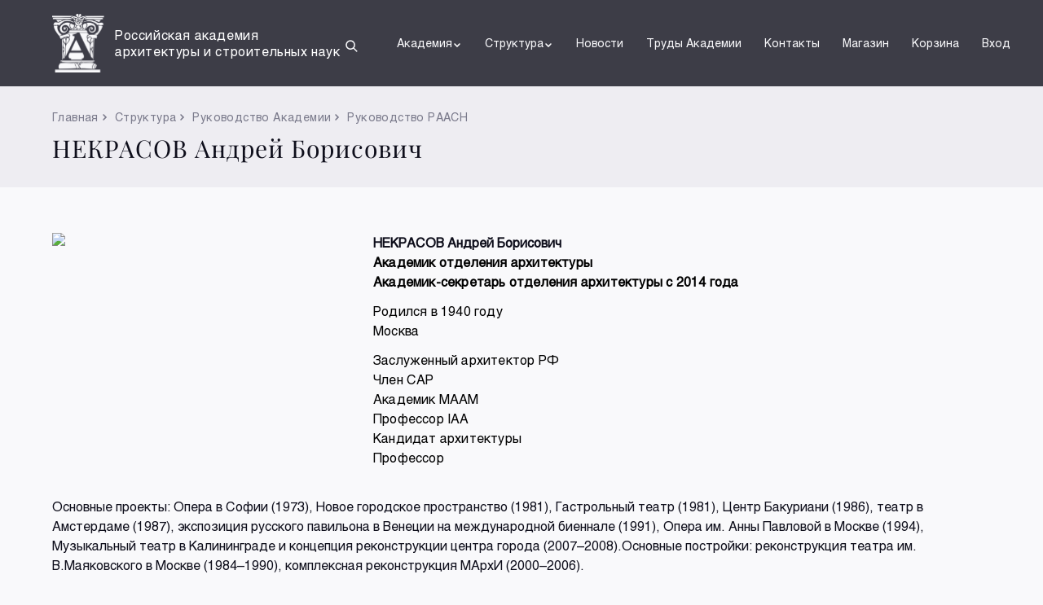

--- FILE ---
content_type: text/html; charset=UTF-8
request_url: https://raasn.ru/structure/leadership/list/person/60
body_size: 4652
content:

<!doctype html>
<html lang="en">
<head>
	<meta charset="UTF-8">
	<meta name="viewport" content="width=device-width, user-scalable=no, initial-scale=1.0, maximum-scale=1.0, minimum-scale=1.0">
	<meta http-equiv="X-UA-Compatible" content="ie=edge">
	
	<title>НЕКРАСОВ Андрей Борисович</title>

	<link rel="apple-touch-icon" sizes="57x57" href="/favicon/apple-icon-57x57.png">
	<link rel="apple-touch-icon" sizes="60x60" href="/favicon/apple-icon-60x60.png">
	<link rel="apple-touch-icon" sizes="72x72" href="/favicon/apple-icon-72x72.png">
	<link rel="apple-touch-icon" sizes="76x76" href="/favicon/apple-icon-76x76.png">
	<link rel="apple-touch-icon" sizes="114x114" href="/favicon/apple-icon-114x114.png">
	<link rel="apple-touch-icon" sizes="120x120" href="/favicon/apple-icon-120x120.png">
	<link rel="apple-touch-icon" sizes="144x144" href="/favicon/apple-icon-144x144.png">
	<link rel="apple-touch-icon" sizes="152x152" href="/favicon/apple-icon-152x152.png">
	<link rel="apple-touch-icon" sizes="180x180" href="/favicon/apple-icon-180x180.png">
	<link rel="icon" type="image/png" sizes="192x192" href="/favicon/android-icon-192x192.png">
	<link rel="icon" type="image/png" sizes="32x32" href="/favicon/favicon-32x32.png">
	<link rel="icon" type="image/png" sizes="96x96" href="/favicon/favicon-96x96.png">
	<link rel="icon" type="image/png" sizes="16x16" href="/favicon/favicon-16x16.png">
	<meta name="msapplication-TileColor" content="#ffffff">
	<meta name="msapplication-TileImage" content="/ms-icon-144x144.png">
	<meta name="theme-color" content="#ffffff">

	<link rel="stylesheet" href="/assets/css/bootstrap.min.css">
	<link rel="stylesheet" href="/assets/css/slick.css">
	<link rel="stylesheet" href="/css/style.css"/>
	
	
</head>
<body>
	

<header class="header active-other-pages" id="header">
	<style>
.header .logo {
    align-items: center;
}
.header .logo .logo-name .name_sub {
    display: none;
    font-size: 16px;
    line-height: 20px;
    white-space: nowrap;
    letter-spacing: 0.6px;
    color: rgba(249, 249, 251, 0.64);
}
	@media only screen and (min-width:1200px) {

.header .logo .logo-name .name_sub {
				display: block;
				color: #ffffff;
}

		.header .logo IMG {width:65px;}
		.header .logo .logo-name {width:280px;}
		.header .logo .logo-name .short-name {font-size:24px; line-height:32px;}
		.header .logo .logo-name .name {font-size:16px; line-height:20px;color: #ffffff}
	}
	</style>
	<a href="/" class="logo">
		<img src="/assets/img/logo.svg" alt="logo">
		<div class="logo-name">
			<div class="name">Российская академия архитектуры и строительных наук</div>

		</div>
	</a>
	<div class="middle-menu">

		<div id="search_block" style="display:none;">
			<form action="/search/" method="get">
				<input id="search_field" name="q" type="text" style="
					background:inherit;color:#fff;
					padding:0 5px;margin:0 5px;
					border:1px solid #aaa;border-radius:5px;">
			</form>
		</div>
		<button id="search_button" class="search">
			<img src="/assets/img/search.svg" alt="search">
		</button>
		
		<div class="auth d-flex d-lg-none">
			<a href="/shop/basket/">
				<img src="/assets/img/basket.svg" alt="basket">
			</a>
			<a href="/shop/user/">
				<img src="/assets/img/auth.svg" alt="auth">
			</a>
		</div>
		<button id="btnMenu" class="btn-menu d-lg-none">
			<span></span>
			<span></span>
			<span></span>
		</button>
		<nav id="nav"><ul class="lists"><li class="structure"><a href="/academy/"class="collapseBtn">Академия<img src="/assets/img/arrow.svg" class="arrow d-none d-lg-inline-block" alt="arrow"><img src="/assets/img/arrow-black.svg" class="d-lg-none d-inline-block" alt="arrow"></a><ul class="collapseLinks"><li style="font-size:70%;">&nbsp;</li><li><a href="javascript:void(0);"class="collapseBtn collapseBtn2"><div class="collapseBreadcrumb"><img src="/assets/img/smallGrayArrow.svg" class="d-lg-none d-inline-block" alt="arrow">Академия</div><div class="d-flex w-100 justify-content-between">Государственное задание<img src="/assets/img/smallGrayArrow.svg" class="d-lg-none d-inline-block arrowMobile" alt="arrow"></div></a><ul class="collapseLinks"><li style="font-size:70%;">&nbsp;</li><li><a href="/academy/government_contract/list/">Государственные задания<img src="/assets/img/smallGrayArrow.svg" class="d-lg-none d-inline-block" alt="arrow"></a></li><li><a href="/academy/government_contract/progress_report/">Отчеты о выполнении государственных заданий<img src="/assets/img/smallGrayArrow.svg" class="d-lg-none d-inline-block" alt="arrow"></a></li><li><a href="/academy/government_contract/activity_report/">Отчет о результатах деятельности Академии<img src="/assets/img/smallGrayArrow.svg" class="d-lg-none d-inline-block" alt="arrow"></a></li><li style="font-size:70%;">&nbsp;</li></ul></li><li><a href="javascript:void(0);"class="collapseBtn collapseBtn2"><div class="collapseBreadcrumb"><img src="/assets/img/smallGrayArrow.svg" class="d-lg-none d-inline-block" alt="arrow">Академия</div><div class="d-flex w-100 justify-content-between">Научные исследования и проектные разработки<img src="/assets/img/smallGrayArrow.svg" class="d-lg-none d-inline-block arrowMobile" alt="arrow"></div></a><ul class="collapseLinks"><li style="font-size:70%;">&nbsp;</li><li><a href="/academy/research/directions_of_fundamental/">Приоритетные направления развития фундаментальных научных исследований<img src="/assets/img/smallGrayArrow.svg" class="d-lg-none d-inline-block" alt="arrow"></a></li><li><a href="/academy/research/directions_of_use/">Приоритетные направления развития прикладных наук и поисковых исследований<img src="/assets/img/smallGrayArrow.svg" class="d-lg-none d-inline-block" alt="arrow"></a></li><li><a href="/academy/research/strategy_for_development/">Стратегия научно-технологического развития Российской Федерации<img src="/assets/img/smallGrayArrow.svg" class="d-lg-none d-inline-block" alt="arrow"></a></li><li><a href="/academy/research/national_projects/">Национальные проекты<img src="/assets/img/smallGrayArrow.svg" class="d-lg-none d-inline-block" alt="arrow"></a></li><li><a href="/academy/research/government_programs/">Государственные программы Российской Федерации<img src="/assets/img/smallGrayArrow.svg" class="d-lg-none d-inline-block" alt="arrow"></a></li><li><a href="/academy/research/programs_of_fundamental/">Программы фундаментальных научных исследований<img src="/assets/img/smallGrayArrow.svg" class="d-lg-none d-inline-block" alt="arrow"></a></li><li><a href="/academy/research/other_materials/">Прочие аналитические и иные материалы<img src="/assets/img/smallGrayArrow.svg" class="d-lg-none d-inline-block" alt="arrow"></a></li><li><a href="/academy/research/methodical_materials/">Методические материалы<img src="/assets/img/smallGrayArrow.svg" class="d-lg-none d-inline-block" alt="arrow"></a></li><li><a href="/academy/research/efficiency/">Эффективность деятельности научных организаций<img src="/assets/img/smallGrayArrow.svg" class="d-lg-none d-inline-block" alt="arrow"></a></li><li><a href="/academy/research/innovation/">Инновации<img src="/assets/img/smallGrayArrow.svg" class="d-lg-none d-inline-block" alt="arrow"></a></li><li><a href="/academy/research/plans_of_fundamental/">Планы ФНИ РААСН и Минстроя России<img src="/assets/img/smallGrayArrow.svg" class="d-lg-none d-inline-block" alt="arrow"></a></li><li style="font-size:70%;">&nbsp;</li></ul></li><li><a href="javascript:void(0);"class="collapseBtn collapseBtn2"><div class="collapseBreadcrumb"><img src="/assets/img/smallGrayArrow.svg" class="d-lg-none d-inline-block" alt="arrow">Академия</div><div class="d-flex w-100 justify-content-between">Издания РААСН<img src="/assets/img/smallGrayArrow.svg" class="d-lg-none d-inline-block arrowMobile" alt="arrow"></div></a><ul class="collapseLinks"><li style="font-size:70%;">&nbsp;</li><li><a href="/academy/publication/magazine_academia/">Журнал «ACADEMIA. Архитектура и строительство»<img src="/assets/img/smallGrayArrow.svg" class="d-lg-none d-inline-block" alt="arrow"></a></li><li><a href="/academy/publication/magazine_ijccse/">Журнал «International Journal for Computational Civil and Structural Engineering (Международный журнал по расчету гражданских и строительных конструкций)» (IJCCSE)<img src="/assets/img/smallGrayArrow.svg" class="d-lg-none d-inline-block" alt="arrow"></a></li><li style="font-size:70%;">&nbsp;</li></ul></li><li style="font-size:70%;">&nbsp;</li></ul></li><li class="structure"><a href="javascript:void(0);"class="collapseBtn">Структура<img src="/assets/img/arrow.svg" class="arrow d-none d-lg-inline-block" alt="arrow"><img src="/assets/img/arrow-black.svg" class="d-lg-none d-inline-block" alt="arrow"></a><ul class="collapseLinks"><li style="font-size:70%;">&nbsp;</li><li><a href="javascript:void(0);"class="collapseBtn collapseBtn2"><div class="collapseBreadcrumb"><img src="/assets/img/smallGrayArrow.svg" class="d-lg-none d-inline-block" alt="arrow">Структура</div><div class="d-flex w-100 justify-content-between">Документы<img src="/assets/img/smallGrayArrow.svg" class="d-lg-none d-inline-block arrowMobile" alt="arrow"></div></a><ul class="collapseLinks"><li style="font-size:70%;">&nbsp;</li><li><a href="/structure/documents/title/">Правоустанавливающие документы<img src="/assets/img/smallGrayArrow.svg" class="d-lg-none d-inline-block" alt="arrow"></a></li><li><a href="#">Постановления<img src="/assets/img/smallGrayArrow.svg" class="d-lg-none d-inline-block" alt="arrow"></a></li><li><a href="#">Правила приема<img src="/assets/img/smallGrayArrow.svg" class="d-lg-none d-inline-block" alt="arrow"></a></li><li style="font-size:70%;">&nbsp;</li></ul></li><li><a href="javascript:void(0);"class="collapseBtn collapseBtn2"><div class="collapseBreadcrumb"><img src="/assets/img/smallGrayArrow.svg" class="d-lg-none d-inline-block" alt="arrow">Структура</div><div class="d-flex w-100 justify-content-between">Руководство Академии<img src="/assets/img/smallGrayArrow.svg" class="d-lg-none d-inline-block arrowMobile" alt="arrow"></div></a><ul class="collapseLinks"><li style="font-size:70%;">&nbsp;</li><li><a href="/structure/leadership/president/">Президент<img src="/assets/img/smallGrayArrow.svg" class="d-lg-none d-inline-block" alt="arrow"></a></li><li><a href="/structure/leadership/list/">Руководство РААСН<img src="/assets/img/smallGrayArrow.svg" class="d-lg-none d-inline-block" alt="arrow"></a></li><li><a href="/structure/leadership/presidium/">Президиум<img src="/assets/img/smallGrayArrow.svg" class="d-lg-none d-inline-block" alt="arrow"></a></li><li><a href="/structure/leadership/meetings/">Заседания Президиума РААСН<img src="/assets/img/smallGrayArrow.svg" class="d-lg-none d-inline-block" alt="arrow"></a></li><li><a href="/structure/leadership/protocols/">Протоколы Заседаний Президиума РААСН<img src="/assets/img/smallGrayArrow.svg" class="d-lg-none d-inline-block" alt="arrow"></a></li><li><a href="/structure/leadership/decrees/">Постановления Президиума РААСН<img src="/assets/img/smallGrayArrow.svg" class="d-lg-none d-inline-block" alt="arrow"></a></li><li><a href="/structure/leadership/orders/">Распоряжения РААСН<img src="/assets/img/smallGrayArrow.svg" class="d-lg-none d-inline-block" alt="arrow"></a></li><li><a href="/structure/leadership/territorial_branches/">Территориальные Отделения<img src="/assets/img/smallGrayArrow.svg" class="d-lg-none d-inline-block" alt="arrow"></a></li><li><a href="/structure/leadership/councils/">Научные и ученые советы и комиссии<img src="/assets/img/smallGrayArrow.svg" class="d-lg-none d-inline-block" alt="arrow"></a></li><li style="font-size:70%;">&nbsp;</li></ul></li><li><a href="javascript:void(0);"class="collapseBtn collapseBtn2"><div class="collapseBreadcrumb"><img src="/assets/img/smallGrayArrow.svg" class="d-lg-none d-inline-block" alt="arrow">Структура</div><div class="d-flex w-100 justify-content-between">Архитектура<img src="/assets/img/smallGrayArrow.svg" class="d-lg-none d-inline-block arrowMobile" alt="arrow"></div></a><ul class="collapseLinks"><li style="font-size:70%;">&nbsp;</li><li><a href="/structure/architecture/academicians/">Академики<img src="/assets/img/smallGrayArrow.svg" class="d-lg-none d-inline-block" alt="arrow"></a></li><li><a href="/structure/architecture/correspondents/">Члены-корреспонденты<img src="/assets/img/smallGrayArrow.svg" class="d-lg-none d-inline-block" alt="arrow"></a></li><li><a href="/structure/architecture/honorary/">Почетные члены<img src="/assets/img/smallGrayArrow.svg" class="d-lg-none d-inline-block" alt="arrow"></a></li><li><a href="/structure/architecture/advisers/">Советники<img src="/assets/img/smallGrayArrow.svg" class="d-lg-none d-inline-block" alt="arrow"></a></li><li><a href="/structure/architecture/foreign/">Иностранные члены<img src="/assets/img/smallGrayArrow.svg" class="d-lg-none d-inline-block" alt="arrow"></a></li><li><a href="/structure/architecture/staff/">Персональный состав с 1992 года<img src="/assets/img/smallGrayArrow.svg" class="d-lg-none d-inline-block" alt="arrow"></a></li><li><a href="/structure/architecture/history/">История<img src="/assets/img/smallGrayArrow.svg" class="d-lg-none d-inline-block" alt="arrow"></a></li><li><a href="/structure/architecture/result/">Труды РААСН<img src="/assets/img/smallGrayArrow.svg" class="d-lg-none d-inline-block" alt="arrow"></a></li><li style="font-size:70%;">&nbsp;</li></ul></li><li><a href="javascript:void(0);"class="collapseBtn collapseBtn2"><div class="collapseBreadcrumb"><img src="/assets/img/smallGrayArrow.svg" class="d-lg-none d-inline-block" alt="arrow">Структура</div><div class="d-flex w-100 justify-content-between">Градостроительство<img src="/assets/img/smallGrayArrow.svg" class="d-lg-none d-inline-block arrowMobile" alt="arrow"></div></a><ul class="collapseLinks"><li style="font-size:70%;">&nbsp;</li><li><a href="/structure/town_planning/academicians/">Академики<img src="/assets/img/smallGrayArrow.svg" class="d-lg-none d-inline-block" alt="arrow"></a></li><li><a href="/structure/town_planning/correspondents/">Члены-корреспонденты<img src="/assets/img/smallGrayArrow.svg" class="d-lg-none d-inline-block" alt="arrow"></a></li><li><a href="/structure/town_planning/honorary/">Почетные члены<img src="/assets/img/smallGrayArrow.svg" class="d-lg-none d-inline-block" alt="arrow"></a></li><li><a href="/structure/town_planning/advisers/">Советники<img src="/assets/img/smallGrayArrow.svg" class="d-lg-none d-inline-block" alt="arrow"></a></li><li><a href="/structure/town_planning/foreign/">Иностранные члены<img src="/assets/img/smallGrayArrow.svg" class="d-lg-none d-inline-block" alt="arrow"></a></li><li><a href="/structure/town_planning/staff/">Персональный состав с 1992 года<img src="/assets/img/smallGrayArrow.svg" class="d-lg-none d-inline-block" alt="arrow"></a></li><li><a href="/structure/town_planning/history/">История<img src="/assets/img/smallGrayArrow.svg" class="d-lg-none d-inline-block" alt="arrow"></a></li><li><a href="/structure/town_planning/result/">Труды РААСН<img src="/assets/img/smallGrayArrow.svg" class="d-lg-none d-inline-block" alt="arrow"></a></li><li style="font-size:70%;">&nbsp;</li></ul></li><li><a href="javascript:void(0);"class="collapseBtn collapseBtn2"><div class="collapseBreadcrumb"><img src="/assets/img/smallGrayArrow.svg" class="d-lg-none d-inline-block" alt="arrow">Структура</div><div class="d-flex w-100 justify-content-between">Строительство<img src="/assets/img/smallGrayArrow.svg" class="d-lg-none d-inline-block arrowMobile" alt="arrow"></div></a><ul class="collapseLinks"><li style="font-size:70%;">&nbsp;</li><li><a href="/structure/development/academicians/">Академики<img src="/assets/img/smallGrayArrow.svg" class="d-lg-none d-inline-block" alt="arrow"></a></li><li><a href="/structure/development/correspondents/">Члены-корреспонденты<img src="/assets/img/smallGrayArrow.svg" class="d-lg-none d-inline-block" alt="arrow"></a></li><li><a href="/structure/development/honorary/">Почетные члены<img src="/assets/img/smallGrayArrow.svg" class="d-lg-none d-inline-block" alt="arrow"></a></li><li><a href="/structure/development/advisers/">Советники<img src="/assets/img/smallGrayArrow.svg" class="d-lg-none d-inline-block" alt="arrow"></a></li><li><a href="/structure/development/foreign/">Иностранные члены<img src="/assets/img/smallGrayArrow.svg" class="d-lg-none d-inline-block" alt="arrow"></a></li><li><a href="/structure/development/staff/">Персональный состав с 1992 года<img src="/assets/img/smallGrayArrow.svg" class="d-lg-none d-inline-block" alt="arrow"></a></li><li><a href="/structure/development/history/">История<img src="/assets/img/smallGrayArrow.svg" class="d-lg-none d-inline-block" alt="arrow"></a></li><li><a href="/structure/development/result/">Труды РААСН<img src="/assets/img/smallGrayArrow.svg" class="d-lg-none d-inline-block" alt="arrow"></a></li><li style="font-size:70%;">&nbsp;</li></ul></li><li style="font-size:70%;">&nbsp;</li></ul></li><li class="structure"><a href="/news/">Новости<img src="/assets/img/arrow-black.svg" class="d-lg-none d-inline-block" alt="arrow"></a></li><li class="structure"><a href="/trudy-akademii/">Труды Академии<img src="/assets/img/arrow-black.svg" class="d-lg-none d-inline-block" alt="arrow"></a></li><li class="structure"><a href="/contacts/">Контакты<img src="/assets/img/arrow-black.svg" class="d-lg-none d-inline-block" alt="arrow"></a></li>		<li class="structure">
				<a href="/shop/">Магазин</a>
		</li>
		<li class="structure">
				<a href="/shop/basket/">Корзина</a>
		</li>
		<li class="structure">
				<a href="/shop/user/">Вход</a>
		</li>
</ul></nav>	
	</div>
</header>

<div class="page-head-title">
	<div class="title-breadcrumb">
<a href="/">Главная</a><img src="/assets/img/smallGrayArrow.svg" alt="arrow"><span>Структура</span><img src="/assets/img/smallGrayArrow.svg" alt="arrow"><span>Руководство Академии</span><img src="/assets/img/smallGrayArrow.svg" alt="arrow"><a href="/structure/leadership/list/">Руководство РААСН</a>	</div>
	НЕКРАСОВ Андрей Борисович</div>

	<section class="biography">
		<div class="bio-wrapper">
			<div class="bio-column">
				<img src="/upload/iblock/b7e/s6gfvs1j7nj3pux3yo8wdmpkb2w2qy85/НЕКРАСОВ_Портрет.jpg" class="avatar" style="max-width:362px;">
			</div>
			<div class="bio-info">
				<b>НЕКРАСОВ Андрей Борисович</b>
				<div><p style="color: windowtext;">
 <span style="font-weight: bold;">Академик отделения архитектуры<br>
	 Академик-секретарь отделения архитектуры с 2014 года</span>
</p>
<p style="color: windowtext;">
	 Родился в 1940 году<br>
	 Москва
</p>
<p style="color: windowtext;">
	 Заслуженный архитектор РФ<br>
	 Член САР<br>
	 Академик МААМ<br>
	 Профессор IAA<br>
	 Кандидат архитектуры<br>
	 Профессор&nbsp;
</p>
 <br></div>
			</div>
		</div>
		<div class="bio-wrapper">
			<div>Основные проекты: Опера в Софии (1973), Новое городское пространство (1981), Гастрольный театр (1981), Центр Бакуриани (1986), театр в Амстердаме (1987), экспозиция русского павильона в Венеции на международной биеннале (1991), Опера им. Анны Павловой в Москве (1994), Музыкальный театр в Калининграде и концепция реконструкции центра города (2007–2008).Основные постройки: реконструкция театра им. В.Маяковского в Москве (1984–1990), комплексная реконструкция МАрхИ (2000–2006).<br>
 <br>
 Участие в международных конкурсах: «Провинциальный театр» (1981, Гран-при), Центр Бакуриани (1986, премия SKIA), «Амбициозный театр» (2003, 1-я и 2-я премии), «Театр в Праге» (2011, 2-я премия), «Кампус МИСИС» (2011, 2-я премия).<br>
 <br>
 Участие в отечественных конкурсах: «Музыкальный театр в Калининграде» (2007, 1-я премия), «Дом XXI века» (2009, Гран-при и 3 премии Фонда РЖС).<br>
 <br>
 Награды:<br>
Премия МОСА «Золотое сечение» за проект и реализацию мансарды МАрхИ, Премия г. Москвы за комплексное решение проблемы реконструкции главного корпуса МАрхИ, медаль Российской академии художеств, Золотой диплом фестиваля «Зодчество-2002», Серебряная медаль международного триеннале в Софии (2003), специальный приз бельгийского города Валлон.&nbsp;</div>
		</div>
	</section>
	<section class="biography">
		<div class="bio-wrapper">
			<div><img src="/upload/iblock/1c4/g7oyxeze21b9ubvyfdw1vuljjw092crn/НЕКРАСОВ_Изображения.jpg" style="width:100%;"></div>
		</div>
	</section>			
	

<footer class="footer">
    <div class="copyright">
        &copy; Российская академия архитектуры и строительных наук, 1992-2026        При использовании текстовых и графических материалов ссылка на сайт обязательна
    </div>
    <div class="menu_list">
        <a href="/structure/protivodejstvie-korrupcii/">Противодействие коррупции</a>
    </div>
    <div class="social-media">
        <a href="#" target="_blank">
            <img src="/assets/img/socials/user.svg" alt="user">
        </a>
        <a href="#" target="_blank">
            <img src="/assets/img/socials/facebook.svg" alt="facebook">
        </a>
        <a href="#" target="_blank">
            <img src="/assets/img/socials/twitter.svg" alt="twitter">
        </a>
        <a href="#" target="_blank">
            <img src="/assets/img/socials/youtube.svg" alt="youtube">
        </a>
    </div>
</footer>

<script src="/assets/js/jquery-3.6.0.min.js"></script>
<script src="/assets/js/slick.min.js"></script>
<script src="/assets/js/headerMenu.js"></script>


<script>
$(document).ready(function(){
  $('#search_button').click(function()
  {
		var e=$('#search_block'), d=e.css('display');
		d=(d=='none') ? 'block' : 'none'; e.css('display', d);
		if(d=='block') $('#search_field').focus();
  });
});
</script>




</body>
</html>


--- FILE ---
content_type: text/css
request_url: https://raasn.ru/css/style.css
body_size: 8270
content:
@font-face {
  font-family: 'Playfair Display';
  src: url("../fonts/PlayfairDisplay/PlayfairDisplay-Medium.eot");
  src: url("../fonts/PlayfairDisplay/PlayfairDisplay-Medium.eot?#iefix") format("embedded-opentype"), url("../fonts/PlayfairDisplay/PlayfairDisplay-Medium.woff2") format("woff2"), url("../fonts/PlayfairDisplay/PlayfairDisplay-Medium.woff") format("woff"), url("../fonts/PlayfairDisplay/PlayfairDisplay-Medium.ttf") format("truetype");
  font-weight: 500;
  font-style: normal;
  font-display: swap; }

@font-face {
  font-family: 'Playfair Display';
  src: url("../fonts/PlayfairDisplay/PlayfairDisplay-Regular.eot");
  src: url("../fonts/PlayfairDisplay/PlayfairDisplay-Regular.eot?#iefix") format("embedded-opentype"), url("../fonts/PlayfairDisplay/PlayfairDisplay-Regular.woff2") format("woff2"), url("../fonts/PlayfairDisplay/PlayfairDisplay-Regular.woff") format("woff"), url("../fonts/PlayfairDisplay/PlayfairDisplay-Regular.ttf") format("truetype");
  font-weight: normal;
  font-style: normal;
  font-display: swap; }

@font-face {
  font-family: 'Helvetica';
  src: url("../fonts/Helvetica/Helvetica-Regular.eot");
  src: url("../fonts/Helvetica/Helvetica-Regular.eot?#iefix") format("embedded-opentype"), url("../fonts/Helvetica/Helvetica-Regular.woff2") format("woff2"), url("../fonts/Helvetica/Helvetica-Regular.woff") format("woff"), url("../fonts/Helvetica/Helvetica-Regular.ttf") format("truetype");
  font-weight: normal;
  font-style: normal;
  font-display: swap; }

.header {
  position: fixed;
  left: 0;
  top: 0;
  z-index: 999;
  width: 100%;
  padding: 0 64px;
  display: flex;
  align-items: center;
  transition: .3s;
  justify-content: space-between; }
  .header .logo {
    display: flex;
    color: #F9F9FB;
    transition: .3s; }
    .header .logo:hover {
      opacity: .6; }
    .header .logo .logo-name {
      margin-left: 12px;
      width: 224px; }
      .header .logo .logo-name .short-name {
        font-family: 'Playfair Display', sans-serif;
        font-weight: 500;
        font-size: 18px;
        line-height: 24px;
        letter-spacing: .5px;
        margin-bottom: 2px; }
      .header .logo .logo-name .name {
        font-size: 12px;
        line-height: 16px;
        letter-spacing: 0.6px;
        color: rgba(249, 249, 251, 0.64); }
  .header .btn-menu {
    display: none; }
  .header .middle-menu {
    display: flex;
    align-items: center; }
    .header .middle-menu .search {
      background-color: transparent;
      border: 0;
      padding: 0;
      margin-right: 32px; }
  .header nav a {
    display: flex;
    align-items: center;
    padding: 0 14px;
    transition: .3s;
    white-space: nowrap;
    color: #F9F9FB; }
    .header nav a .arrow {
      transition: .3s; }
  .header nav .collapseBtn2 .collapseBreadcrumb {
    display: none; }
  .header nav .auth {
    display: flex; }
  .header nav ul {
    padding: 0;
    margin: 0;
    list-style: none; }
    .header nav ul > li:last-child a {
      padding-right: 0; }
    .header nav ul li {
      transition: .3s;
      position: relative;
      display: inline-block;
      /* Change this in order to change the Dropdown symbol */
      /* Display Dropdowns on Hover */
      /* Hide Dropdowns by Default */ }
      .header nav ul li > a {
        display: block;
        width: 100%;
        text-align: center; }
      @media only screen and (min-width: 992px) {
        .header nav ul li:hover .collapseBtn {
          background-color: rgba(14, 14, 27, 0.8); }
        .header nav ul li:hover .arrow {
          transform: rotate(-180deg); }
        .header nav ul li:hover > ul {
          display: inherit; } }
      .header nav ul li ul {
        display: none;
        position: absolute;
        top: 106px;
        /* the height of the main nav */
        left: 0;
        width: 400px;
        /* Fisrt Tier Dropdown */ }
        .header nav ul li ul.active {
          display: block; }
        .header nav ul li ul li {
          width: 100%;
          display: list-item;
          position: relative;
          /* Second, Third and more Tiers	*/ }
          .header nav ul li ul li ul {
            left: auto;
            right: 100%; }
            .header nav ul li ul li ul li {
              position: relative;
              top: -106px;
              background-color: rgba(14, 14, 27, 0.8); }
              .header nav ul li ul li ul li a {
                white-space: inherit; }
          @media only screen and (min-width: 992px) {
            .header nav ul li ul li:hover > a:not(:only-child) {
              color: #F9F9FB !important; }
              .header nav ul li ul li:hover > a:not(:only-child):hover {
                background-color: transparent !important;
                color: #F9F9FB !important; } }
          .header nav ul li ul li a {
            color: rgba(249, 249, 251, 0.64) !important;
            text-align: left;
            font-size: 12px;
            line-height: 16px;
            letter-spacing: 0.6px;
            padding: 6px 20px; }
          .header nav ul li ul li:first-child a {
            padding-top: 20px; }
          .header nav ul li ul li:last-child a {
            padding-bottom: 20px; }
  .header nav > ul {
    display: flex;
    justify-content: space-around; }
    .header nav > ul > li a {
      font-size: 14px;
      line-height: 106px; }
    .header nav > ul > li > ul {
      background-color: rgba(14, 14, 27, 0.8); }
  .header.active, .header.active-other-pages {
    background-color: rgba(14, 14, 27, 0.8); }
    .header.active nav > ul > li > ul, .header.active-other-pages nav > ul > li > ul {
      background-color: rgba(14, 14, 27, 0.8); }
    .header.active nav ul li ul li ul li, .header.active-other-pages nav ul li ul li ul li {
      background-color: rgba(14, 14, 27, 0.8); }
    @media only screen and (min-width: 992px) {
      .header.active nav ul > li:hover .collapseBtn, .header.active-other-pages nav ul > li:hover .collapseBtn {
        background-color: transparent; } }

@media only screen and (max-width: 1198px) {
  .header {
    padding: 0 16px; } }

@media only screen and (max-width: 991px) {
  .header {
    position: fixed;
    padding: 14px 16px; }
    .header .auth a {
      padding: 10px;
      display: inline-block; }
      .header .auth a:last-child {
        margin-right: 15px; }
    .header .btn-menu {
      display: inline-block;
      border: 0;
      padding: 0;
      width: 20px;
      height: 16px;
      position: relative;
      z-index: 999999;
      background-color: transparent; }
      .header .btn-menu span {
        height: 2px;
        width: 100%;
        display: block;
        position: absolute;
        left: 0;
        border-radius: 4px;
        transition: .3s;
        background-color: #F9F9FB; }
        .header .btn-menu span:nth-child(1) {
          top: 0; }
        .header .btn-menu span:nth-child(2) {
          top: 0;
          bottom: 0;
          margin: auto; }
        .header .btn-menu span:nth-child(3) {
          bottom: 0; }
      .header .btn-menu.active span:nth-child(1) {
        bottom: 0;
        margin: auto;
        transform: rotate(45deg); }
      .header .btn-menu.active span:nth-child(2) {
        width: 0; }
      .header .btn-menu.active span:nth-child(3) {
        top: 0;
        margin: auto;
        transform: rotate(-45deg); }
    .header .middle-menu .search {
      margin-right: 10px; }
    .header nav {
      position: fixed;
      z-index: 99999;
      top: 86px;
      left: -100%;
      padding: 24px;
      width: 100%;
      height: calc(100% - 86px);
      overflow-y: auto;
      transition: .3s;
      background-color: #F9F9FB; }
      .header nav > ul {
        flex-direction: column; }
        .header nav > ul li {
          width: 100%; }
          .header nav > ul li a {
            font-size: 16px;
            line-height: 24px;
            letter-spacing: .2px;
            color: #0E0E1B !important;
            padding: 10px 16px;
            text-align: left; }
          .header nav > ul li ul {
            position: static; }
            .header nav > ul li ul li:not(:last-child) {
              border: 0; }
            .header nav > ul li ul li:last-child {
              border: 0; }
              .header nav > ul li ul li:last-child a {
                padding-top: 0; }
            .header nav > ul li ul li ul li {
              width: 100%;
              position: static;
              background-color: transparent; }
              .header nav > ul li ul li ul li a {
                padding: 9px 16px; }
            .header nav > ul li ul li a {
              padding: 9px 16px;
              font-size: 12px;
              line-height: 16px;
              color: #7B7B8C !important; }
        .header nav > ul > li {
          margin-bottom: 8px; }
          .header nav > ul > li > a {
            display: flex;
            align-items: center;
            justify-content: space-between;
            background-color: #EEEDF2; }
          .header nav > ul > li ul {
            background-color: transparent !important; }
      .header nav ul li a {
        display: flex;
        align-items: center;
        justify-content: space-between; }
      .header nav ul li ul {
        width: 100%; }
        .header nav ul li ul li:first-child a {
          padding-top: 16px; }
        .header nav ul li ul li:last-child a {
          padding-top: 9px;
          padding-bottom: 9px;
          padding-right: 16px; }
      .header nav.active {
        left: 0; }
      .header nav .academy {
        order: 9; }
      .header nav .structure {
        order: 10; }
      .header nav .collapseBtn > img {
        transform: rotate(90deg); }
      .header nav .collapseBtn .arrowMobile {
        transform: rotate(90deg); }
      .header nav .collapseBtn2.active {
        color: #0E0E1B !important;
        font-size: 16px;
        line-height: 24px;
        letter-spacing: 0.2px;
        padding: 16px;
        flex-direction: column;
        align-items: flex-start;
        background-color: #EEEDF2; }
        .header nav .collapseBtn2.active .collapseBreadcrumb {
          display: block;
          font-size: 12px;
          line-height: 16px;
          letter-spacing: 0.6px;
          color: #7B7B8C;
          margin-bottom: 6px; }
          .header nav .collapseBtn2.active .collapseBreadcrumb img {
            transform: rotate(180deg); }
      .header nav .lists.active > li:not(.activeLink) {
        display: none; }
      .header nav .lists.active .activeLink > .collapseBtn {
        display: none; }
      .header nav .lists.active .activeLink > .collapseLinks.active > li:not(.activeSubLink) {
        display: none; }
  .header.active nav ul li ul li ul li, .header.active-other-pages nav ul li ul li ul li {
    background-color: transparent; } }

@media only screen and (max-width: 767px) {
  .header .logo .logo-name {
    display: flex;
    align-items: center;
    margin: 0 8px;
    width: auto; }
    .header .logo .logo-name .short-name {
      margin-bottom: 0; }
    .header .logo .logo-name .name {
      display: none; }
  .header nav a {
    white-space: inherit; } }

.basket-main {
  padding: 56px 64px 80px;
  display: flex;
  align-items: flex-start; }
  .basket-main .l-block {
    width: 65%;
    margin-right: 32px; }
    .basket-main .l-block .l-block-wrapper {
      width: 100%;
      display: flex;
      border: 2px solid #EEEDF2;
      margin-bottom: 24px; }
      .basket-main .l-block .l-block-wrapper .img {
        padding: 16px 32px;
        background: #EEEDF2;
        min-width: 130px; }
        .basket-main .l-block .l-block-wrapper .img img {
          width: 100%; }
      .basket-main .l-block .l-block-wrapper .info {
        display: flex;
        justify-content: space-between;
        padding: 16px 24px;
        width: calc(100% - 130px); }
        .basket-main .l-block .l-block-wrapper .info .i-l {
          margin-right: 4px; }
          .basket-main .l-block .l-block-wrapper .info .i-l h3 {
            font-size: 14px;
            line-height: 20px;
            letter-spacing: .4px;
            margin-bottom: 4px; }
          .basket-main .l-block .l-block-wrapper .info .i-l h4 {
            font-size: 12px;
            line-height: 16px;
            letter-spacing: .6px;
            margin-bottom: 28px; }
          .basket-main .l-block .l-block-wrapper .info .i-l .delete-item {
            background-color: transparent;
            border: 0;
            display: flex;
            align-items: center;
            font-size: 14px;
            line-height: 20px;
            letter-spacing: .4px;
            color: #7B7B8C; }
            .basket-main .l-block .l-block-wrapper .info .i-l .delete-item img {
              margin-right: 8px; }
        .basket-main .l-block .l-block-wrapper .info .i-r .price {
          font-size: 24px;
          line-height: 36px;
          margin-bottom: 30px;
          text-align: right;
          white-space: nowrap; }
        .basket-main .l-block .l-block-wrapper .info .i-r .counter {
          border: 2px solid #EEEDF2;
          display: flex;
          align-items: center; }
          .basket-main .l-block .l-block-wrapper .info .i-r .counter span {
            font-size: 16px;
            line-height: 24px;
            letter-spacing: .2px;
            margin: 0 25px; }
          .basket-main .l-block .l-block-wrapper .info .i-r .counter button {
            font-size: 24px;
            line-height: 0;
            width: 20px;
            height: 20px;
            padding: 0;
            border: 0;
            display: flex;
            margin: 4px;
            align-items: center;
            justify-content: center;
            background-color: transparent; }
          .basket-main .l-block .l-block-wrapper .info .i-r .counter .dec {
            color: #7B7B8C; }
  .basket-main .r-block {
    width: 35%;
    border: 2px solid #EEEDF2; }
    .basket-main .r-block .r-wrapper {
      padding: 24px; }
      .basket-main .r-block .r-wrapper .bh-row {
        display: flex;
        justify-content: space-between;
        margin-bottom: 16px; }
        .basket-main .r-block .r-wrapper .bh-row span:first-child {
          font-size: 24px;
          line-height: 36px; }
        .basket-main .r-block .r-wrapper .bh-row span:last-child {
          font-size: 32px;
          line-height: 40px; }
      .basket-main .r-block .r-wrapper .ph-row {
        display: flex;
        justify-content: space-between;
        margin-bottom: 6px; }
        .basket-main .r-block .r-wrapper .ph-row span {
          font-size: 14px;
          line-height: 20px;
          letter-spacing: .4px;
          color: #7B7B8C; }
      .basket-main .r-block .r-wrapper .pay {
        width: 100%;
        height: 44px;
        display: flex;
        align-items: center;
        justify-content: center;
        background-color: transparent;
        border: 2px solid #EEEDF2;
        font-size: 16px;
        line-height: 24px;
        letter-spacing: .2px;
        margin-top: 18px; }
    .basket-main .r-block .r-footer {
      background: #EEEDF2;
      padding: 16px 24px; }
      .basket-main .r-block .r-footer h5 {
        font-size: 14px;
        line-height: 20px;
        letter-spacing: .2px;
        margin-bottom: 8px; }
      .basket-main .r-block .r-footer img {
        width: 100%; }

@media only screen and (max-width: 1199px) {
  .basket-main {
    padding: 32px; } }

@media only screen and (max-width: 991px) {
  .basket-main {
    flex-direction: column; }
    .basket-main .l-block {
      margin-right: 0;
      margin-bottom: 14px;
      width: 100%; }
    .basket-main .r-block {
      width: 100%; } }

@media only screen and (max-width: 767px) {
  .basket-main .l-block .l-block-wrapper .info {
    width: 100%;
    padding: 16px; }
    .basket-main .l-block .l-block-wrapper .info .i-l h3 {
      font-size: 12px;
      line-height: 16px;
      letter-spacing: .6px;
      margin-bottom: 6px; }
    .basket-main .l-block .l-block-wrapper .info .i-l h4 {
      font-size: 10px;
      line-height: 14px;
      margin-bottom: 16px; }
    .basket-main .l-block .l-block-wrapper .info .i-l .delete-item {
      font-size: 12px;
      line-height: 16px; }
    .basket-main .l-block .l-block-wrapper .info .i-r .price {
      font-size: 18px;
      line-height: 28px; }
    .basket-main .l-block .l-block-wrapper .info .i-r .counter button {
      font-size: 20px;
      line-height: 1; }
    .basket-main .l-block .l-block-wrapper .info .i-r .counter span {
      font-size: 16px;
      line-height: 24px; }
  .basket-main .l-block .l-block-wrapper .img {
    padding: 28px 16px;
    min-width: auto; } }

@media only screen and (max-width: 575px) {
  .basket-main {
    padding: 32px 16px; }
    .basket-main .l-block .l-block-wrapper .img {
      width: 100px;
      display: flex;
      align-items: center; }
    .basket-main .l-block .l-block-wrapper .info {
      flex-direction: column;
      width: calc(100% - 100px); }
      .basket-main .l-block .l-block-wrapper .info .i-l {
        order: 1; }
        .basket-main .l-block .l-block-wrapper .info .i-l .delete-item {
          margin-left: auto; }
      .basket-main .l-block .l-block-wrapper .info .i-r {
        order: 0;
        display: flex;
        justify-content: space-between;
        margin-bottom: 12px; }
        .basket-main .l-block .l-block-wrapper .info .i-r .price {
          margin-bottom: 0;
          margin-right: 4px; }
        .basket-main .l-block .l-block-wrapper .info .i-r .counter span {
          margin: 0 10px; }
    .basket-main .r-block {
      width: calc(100% + 32px);
      margin-left: -16px; }
      .basket-main .r-block .r-wrapper {
        padding: 24px 16px; }
        .basket-main .r-block .r-wrapper .bh-row span:first-child {
          font-size: 24px;
          line-height: 36px; }
        .basket-main .r-block .r-wrapper .bh-row span:last-child {
          font-size: 32px;
          line-height: 40px; }
        .basket-main .r-block .r-wrapper .ph-row span {
          font-size: 14px;
          line-height: 20px; }
      .basket-main .r-block .r-footer {
        padding: 16px; } }

.regulator-support {
  padding: 56px 64px 24px; }
  .regulator-support .regulator-row {
    display: flex; }
    .regulator-support .regulator-row:not(:last-child) {
      margin-bottom: 24px; }
    .regulator-support .regulator-row .img {
      width: 118px;
      margin-right: 1px;
      display: flex;
      align-items: center;
      justify-content: center;
      background: #EEEDF2; }
    .regulator-support .regulator-row .desc {
      width: calc(100% - 118px);
      padding: 20px 24px;
      font-size: 16px;
      line-height: 24px;
      letter-spacing: .2px;
      color: #7B7B8C;
      background: #EEEDF2;
      text-decoration: underline; }

@media only screen and (max-width: 1199px) {
  .regulator-support {
    padding: 32px 32px 24px; } }

@media only screen and (max-width: 575px) {
  .regulator-support {
    padding: 32px 16px 24px; }
    .regulator-support .regulator-row {
      flex-direction: column; }
      .regulator-support .regulator-row:not(:last-child) {
        margin-bottom: 16px; }
      .regulator-support .regulator-row .img {
        margin-right: 0;
        width: 100%;
        margin-bottom: 1px;
        padding: 10px; }
      .regulator-support .regulator-row .desc {
        width: 100%;
        font-size: 14px;
        line-height: 20px;
        padding: 12px 16px; } }

.biography {
  padding: 56px 64px 24px; }
  .biography .bio-wrapper {
    display: flex; }
    .biography .bio-wrapper > .bio-info {
      width: calc(100% - 362px); }
  .biography .bio-column {
    margin-right: 32px;
    max-width: 362px;
    width: 100%; }
    .biography .bio-column img {
      margin-bottom: 32px; }
    .biography .bio-column .bio-info .bio-desc .bio-row div {
      width: 170px; }
  .biography .bio-info h4 {
    font-family: 'Playfair Display', sans-serif;
    font-style: normal;
    font-weight: 500;
    font-size: 18px;
    line-height: 24px;
    letter-spacing: .5px;
    margin-bottom: 16px; }
  .biography .bio-info p {
    font-size: 16px;
    line-height: 24px;
    letter-spacing: .2px;
    margin-bottom: 12px; }
  .biography .bio-info .bio-desc {
    margin-bottom: 32px; }
    .biography .bio-info .bio-desc .bio-row {
      display: flex;
      font-size: 14px;
      line-height: 20px;
      letter-spacing: .4px;
      margin-bottom: 12px; }
      .biography .bio-info .bio-desc .bio-row span {
        color: #7B7B8C;
        width: 180px;
        display: flex;
        overflow: hidden;
        margin-right: 8px;
        white-space: nowrap; }
        .biography .bio-info .bio-desc .bio-row span:after {
          content: '................................................';
          margin-left: 8px; }
      .biography .bio-info .bio-desc .bio-row div {
        width: calc(100% - 180px); }

@media only screen and (max-width: 1199px) {
  .biography {
    padding: 32px 32px 24px; } }

@media only screen and (max-width: 767px) {
  .biography {
    padding: 32px 16px 24px; }
    .biography .bio-wrapper {
      flex-direction: column; }
      .biography .bio-wrapper img {
        max-width: 100%; }
      .biography .bio-wrapper > .bio-info {
        width: 100%; }
      .biography .bio-wrapper .bio-info .bio-desc .bio-row span {
        width: 150px; }
  .biography .bio-column {
    max-width: 100%;
    margin-right: 0; } }

.personal-account {
  padding: 56px 64px 0; }
  .personal-account .content {
    display: flex; }
    .personal-account .content .avatar-info {
      max-width: 364px;
      width: 100%;
      margin-right: 32px;
      border: 2px solid #EEEDF2; }
      .personal-account .content .avatar-info .wrapper-top {
        padding: 24px;
        background-color: #EEEDF2;
        display: flex;
        flex-direction: column;
        align-items: center;
        text-align: center; }
        .personal-account .content .avatar-info .wrapper-top .user-info {
          position: relative;
          width: 88px;
          margin-bottom: 16px; }
          .personal-account .content .avatar-info .wrapper-top .user-info .pf-photo {
            background-image: url("../assets/img/photo.svg");
            background-size: cover;
            background-repeat: no-repeat;
            background-position: center;
            width: 88px;
            height: 88px;
            border-radius: 100px; }
          .personal-account .content .avatar-info .wrapper-top .user-info .photo-file {
            position: absolute;
            left: 0;
            top: 0;
            opacity: 0;
            width: 100%;
            height: 100%;
            z-index: 99;
            cursor: pointer; }
        .personal-account .content .avatar-info .wrapper-top .field-name .title {
          margin-bottom: 2px; }
        .personal-account .content .avatar-info .wrapper-top .field-name .changeable {
          margin-left: 48px; }
      .personal-account .content .avatar-info .wrapper-bottom {
        padding: 16px 36px; }
        .personal-account .content .avatar-info .wrapper-bottom .save {
          padding: 8px;
          font-size: 14px;
          line-height: 20px;
          letter-spacing: .2px;
          width: 100%;
          text-align: center;
          background: #EEEDF2;
          border: 0;
          color: #0E0E1B;
          margin-top: 8px; }
    .personal-account .content .stories {
      padding: 32px 36px;
      border: 2px solid #EEEDF2;
      max-width: 550px;
      width: 100%; }
  .personal-account .log-out {
    font-size: 14px;
    line-height: 20px;
    letter-spacing: .2px;
    color: #0E0E1B;
    padding: 10px 30px;
    border: 2px solid #EEEDF2;
    background-color: transparent;
    margin-top: 32px; }
  .personal-account .story-info:not(:last-child) {
    margin-bottom: 32px; }
  .personal-account .story-info .head {
    display: flex;
    align-items: center;
    justify-content: space-between;
    margin-bottom: 16px; }
    .personal-account .story-info .head h3 {
      margin-bottom: 0;
      font-family: 'Playfair Display', sans-serif;
      font-weight: 500;
      font-size: 18px;
      line-height: 24px;
      letter-spacing: .5px; }
    .personal-account .story-info .head a {
      font-size: 16px;
      line-height: 24px;
      letter-spacing: .2px;
      color: #0E0E1B;
      display: flex;
      align-items: center; }
      .personal-account .story-info .head a img {
        margin-left: 2px; }
  .personal-account .story-info .items {
    display: flex; }
    .personal-account .story-info .items .img {
      min-height: 104px;
      border-left: 1px solid transparent; }
      .personal-account .story-info .items .img img {
        width: 100%;
        height: 100%;
        object-fit: cover; }
    .personal-account .story-info .items .count {
      width: 67px;
      background: #EEEDF2;
      font-size: 16px;
      line-height: 24px;
      letter-spacing: .2px;
      display: flex;
      align-items: center;
      justify-content: center; }
  .personal-account .field-name {
    margin-bottom: 12px; }
    .personal-account .field-name .title {
      font-size: 14px;
      line-height: 20px;
      letter-spacing: 0.4px;
      color: #7B7B8C; }
    .personal-account .field-name .changeable {
      display: flex; }
      .personal-account .field-name .changeable input {
        border: 0;
        background: transparent;
        font-family: 'Playfair Display', sans-serif;
        font-weight: 500;
        font-size: 18px;
        line-height: 24px;
        letter-spacing: .5px;
        margin-right: 6px;
        width: 130px; }
        .personal-account .field-name .changeable input:disabled {
          background: transparent;
          font-weight: 500;
          font-size: 18px;
          line-height: 24px;
          letter-spacing: .5px;
          margin-right: 6px;
          width: 130px; }
        .personal-account .field-name .changeable input::placeholder {
          font-size: 18px;
          line-height: 24px;
          color: #0E0E1B; }
      .personal-account .field-name .changeable .change-info {
        border: 0;
        padding: 0;
        background-color: transparent; }

@media only screen and (max-width: 991px) {
  .personal-account {
    padding: 32px 32px 0; }
    .personal-account .content {
      flex-direction: column; }
      .personal-account .content .avatar-info {
        margin-right: 0;
        margin-bottom: 20px; } }

@media only screen and (max-width: 575px) {
  .personal-account {
    padding: 32px 16px 0; }
    .personal-account .log-out {
      width: 100%;
      padding: 8px;
      font-size: 14px;
      line-height: 20px;
      letter-spacing: .2px;
      margin-top: 20px; }
    .personal-account .content .avatar-info {
      max-width: 100%; }
      .personal-account .content .avatar-info .wrapper-top {
        padding: 24px; }
        .personal-account .content .avatar-info .wrapper-top .user-info {
          width: 80px;
          margin-bottom: 12px; }
          .personal-account .content .avatar-info .wrapper-top .user-info .pf-photo {
            width: 80px;
            height: 80px; }
        .personal-account .content .avatar-info .wrapper-top .field-name .changeable {
          margin-left: 60px; }
      .personal-account .content .avatar-info .wrapper-bottom {
        padding: 12px 16px 16px; }
    .personal-account .content .stories {
      max-width: 100%;
      padding: 16px; }
    .personal-account .story-info:not(:last-child) {
      margin-bottom: 16px; }
    .personal-account .story-info .head h3 {
      font-size: 16px;
      line-height: 20px;
      letter-spacing: .6px; }
    .personal-account .story-info .head a {
      font-size: 14px;
      line-height: 20px; }
    .personal-account .field-name .title {
      font-size: 12px;
      line-height: 16px;
      letter-spacing: .6px; }
    .personal-account .field-name .changeable input {
      font-size: 16px;
      line-height: 20px;
      letter-spacing: 0.6px; }
      .personal-account .field-name .changeable input::placeholder {
        font-size: 16px;
        line-height: 20px;
        letter-spacing: 0.6px; } }

.login {
  padding-top: 106px;
  height: calc(100% - 56px);
  min-height: 670px; }
  .login .head-title {
    font-family: 'Playfair Display', sans-serif;
    font-style: normal;
    font-weight: normal;
    font-size: 40px;
    line-height: 56px;
    text-align: center;
    letter-spacing: 1px;
    padding: 28px 16px;
    background-color: #EEEDF2; }
  .login .content {
    padding: 0 16px; }
    .login .content .confirm {
      width: 100%;
      max-width: 560px;
      font-size: 16px;
      line-height: 24px;
      letter-spacing: 0.2px;
      margin: 56px auto 0; }
      .login .content .confirm .go-home {
        text-align: center; }
        .login .content .confirm .go-home a {
          color: #7B7B8C;
          font-size: 14px;
          line-height: 20px;
          letter-spacing: 0.4px;
          padding-bottom: 4px;
          border-bottom: 1px dashed #7B7B8C; }
  .login .form {
    width: 100%;
    max-width: 362px;
    margin: 56px auto 0;
    border: 2px solid #EEEDF2; }
    .login .form .fields {
      padding: 20px 36px;
      background-color: #EEEDF2; }
      .login .form .fields .field {
        position: relative; }
        .login .form .fields .field:not(:last-child) {
          margin-bottom: 8px; }
        .login .form .fields .field input {
          width: 100%;
          padding: 8px 28px 12px 0;
          font-size: 16px;
          line-height: 24px;
          letter-spacing: 0.2px;
          border: 0;
          border-bottom: 2px solid #D1D0DB;
          color: #0E0E1B;
          background-color: transparent; }
          .login .form .fields .field input::placeholder {
            color: #7B7B8C; }
        .login .form .fields .field .eye {
          border: 0;
          padding: 0;
          background-color: transparent;
          position: absolute;
          right: 0;
          top: 8px; }
      .login .form .fields .forget-password {
        color: #7B7B8C;
        font-size: 12px;
        line-height: 16px;
        letter-spacing: 0.6px;
        padding-bottom: 4px;
        border-bottom: 1px dashed #7B7B8C; }
    .login .form .login-reg {
      padding: 16px 36px 20px;
      text-align: center; }
      .login .form .login-reg button {
        font-size: 14px;
        line-height: 20px;
        letter-spacing: 0.2px;
        background-color: #F9F9FB;
        border: 2px solid #EEEDF2;
        padding: 10px;
        width: 100%;
        margin-bottom: 8px; }
      .login .form .login-reg a {
        font-size: 14px;
        line-height: 20px;
        letter-spacing: 0.4px;
        color: #7B7B8C;
        border-bottom: 1px dashed #7B7B8C; }

@media only screen and (max-width: 991px) {
  .login {
    padding-top: 86px;
    height: calc(100% - 88px); } }

@media only screen and (max-width: 767px) {
  .login {
    min-height: 600px; }
    .login .content .confirm {
      font-size: 14px;
      line-height: 20px;
      letter-spacing: 0.4px;
      margin-top: 32px; }
    .login .head-title {
      font-size: 26px;
      line-height: 35px;
      padding: 20px 16px; }
    .login .form {
      margin: 32px auto 0; }
      .login .form .fields {
        padding: 12px 16px 20px; }
        .login .form .fields .field input {
          padding: 8px 28px 12px 0;
          font-size: 14px;
          line-height: 20px;
          letter-spacing: 0.4px; }
        .login .form .fields .field .eye {
          border: 0;
          padding: 0;
          background-color: transparent;
          position: absolute;
          right: 0;
          top: 8px; }
          .login .form .fields .field .eye img {
            width: 18px; }
      .login .form .login-reg {
        padding: 12px 16px; }
        .login .form .login-reg button {
          padding: 6px; } }

.partners {
  border-top: 2px solid #EEEDF2;
  padding: 20px 65px; }
  .partners img {
    min-width: 88px;
    width: 7.9vw; }
  .partners .slick-slide {
    margin-right: 30px !important; }

@media only screen and (max-width: 767px) {
  .partners {
    padding: 20px 16px; } }

.features {
  display: flex;
  flex-wrap: wrap; }
  .features .link-1 {
    background-image: url(../assets/img/img1.jpg); }
  .features .link-2 {
    background-image: url(../assets/img/img2.jpg); }
  .features .link-3 {
    background-image: url(../assets/img/img3.jpg); }
  .features .link-4 {
    background-image: url(../assets/img/img4.jpg); }
  .features .link-5 {
    background-image: url(../assets/img/img5.jpg); }
  .features .link-6 {
    background-image: url(../assets/img/img6.jpg); }
  .features .link {
    height: 360px;
    width: calc(100% / 3);
    color: rgba(249, 249, 251, 0.64);
    background-size: cover;
    background-repeat: no-repeat;
    padding: 56px 64px;
    display: flex;
    flex-direction: column;
    justify-content: space-between; }
    .features .link:hover {
      padding: 50px 60px; }
    .features .link .num {
      font-size: 14px;
      line-height: 20px;
      letter-spacing: 0.4px;
      padding-top: 16px;
      border-top: 1px solid rgba(249, 249, 251, 0.64); }
    .features .link .title {
      font-family: 'Playfair Display', sans-serif;
      font-style: normal;
      font-weight: 400;
      font-size: 30px;
      line-height: 40px;
      letter-spacing: 1px; }

@media only screen and (max-width: 991px) {
  .features .link {
    width: 50%; } }

@media only screen and (max-width: 767px) {
  .features .link {
    padding: 32px 16px;
    height: 240px; }
    .features .link:hover {
      padding: 28px 12px; }
    .features .link .num {
      font-size: 12px;
      line-height: 16px;
      letter-spacing: 0.6px; }
    .features .link .title {
      font-size: 24px;
      line-height: 36px;
      letter-spacing: 0.8px; } }

.page-head {
  min-height: 100%; }
  .page-head .container {
    max-width: 1205px; }
  .page-head .carousel {
    min-height: 100vh; }
    .page-head .carousel .slick-list {
      min-height: 100vh;
      padding: 0 !important; }
      .page-head .carousel .slick-list .slick-track {
        min-height: 100vh; }
        .page-head .carousel .slick-list .slick-track .slick-slide {
          position: relative;
          min-height: 100vh;
          background-color: rgba(0, 0, 0, 0.3); }
          .page-head .carousel .slick-list .slick-track .slick-slide .img {
            width: 100%;
            height: 100%;
            object-fit: cover;
            position: absolute;
            z-index: -9; }
  .page-head .slick-arrow {
    position: absolute;
    top: 0;
    bottom: 0;
    border: 0;
    height: 35px;
    margin: auto;
    z-index: 99;
    background-color: transparent; }
    .page-head .slick-arrow.btn-next {
      right: 60px;
      color: #EBEBEB;
      font-size: 35px;
      opacity: .7; }
    .page-head .slick-arrow.btn-prev {
      left: 60px;
      color: #EBEBEB;
      font-size: 35px;
      opacity: .7; }
  .page-head .slick-dots {
    position: absolute;
    width: 100%;
    bottom: 30px;
    left: 0;
    margin: auto;
    padding: 0;
    display: flex;
    list-style: none;
    align-items: center;
    justify-content: center; }
    .page-head .slick-dots li {
      width: 7px;
      height: 7px;
      transition: .3s;
      cursor: pointer;
      border-radius: 50%;
      position: relative;
      background-color: rgba(249, 249, 251, 0.64); }
      .page-head .slick-dots li:not(:last-child) {
        margin-right: 24px; }
      .page-head .slick-dots li.slick-active {
        background-color: #F9F9FB; }
        .page-head .slick-dots li.slick-active:after {
          content: '';
          width: 15px;
          height: 15px;
          border: 1px solid #F9F9FB;
          position: absolute;
          left: -4px;
          top: -4px;
          border-radius: 50%; }
    .page-head .slick-dots button {
      display: none; }

@media only screen and (max-width: 1299px) {
  .page-head .slick-arrow.btn-prev {
    left: 30px; }
  .page-head .slick-arrow.btn-next {
    right: 30px; } }

@media only screen and (max-width: 767px) {
  /*.page-head .carousel .slick-list .slick-track .slick-slide .img {
    object-position: 75%; } */

.page-head .carousel .slick-list .slick-track .slick-slide .img {
    object-position: 30%;
}

}

@keyframes moveBackground {
    0% {
        background-position-x: 0%;
    }
    100% {
        background-position-x: 50%;
    }
}

.animation_slide .animation_slide_img {
    position: absolute;
    width: 100%;
    height: 100%;
    background-size: cover;
    animation: moveBackground 10s linear 1 forwards;
}

html, body {
  height: 100%;
  font-size: 16px;
  color: #0E0E1B;
  background-color: #F9F9FB;
  font-family: Helvetica;
  font-weight: normal; }

a, button {
  text-decoration: none;
  transition: .3s; }
  a:hover, button:hover {
    opacity: .7;
    text-decoration: none; }

button:focus, input:focus, .form-control:focus, .btn:focus {
  outline: none;
  box-shadow: none; }

@media only screen and (min-width: 992px) {
  /* width */
  ::-webkit-scrollbar {
    width: 5px; }
  /* Track */
  ::-webkit-scrollbar-track {
    background: #f1f1f1; }
  /* Handle */
  ::-webkit-scrollbar-thumb {
    background: #888888; }
  /* Handle on hover */
  ::-webkit-scrollbar-thumb:hover {
    background: #555555; } }

.b-tab {
  display: none; }

.b-tab.active {
  display: block; }

.page-head-title {
  font-family: 'Playfair Display', sans-serif;
  font-style: normal;
  font-weight: normal;
  font-size: 30px;
  line-height: 40px;
  letter-spacing: 1px;
  padding: 28px 64px;
  background-color: #EEEDF2;
  margin-top: 106px; }
  .page-head-title .sub-b {
    font-size: 12px;
    line-height: 16px;
    letter-spacing: .6px;
    margin-right: 8px;
    color: #7B7B8C; }
  .page-head-title .title-breadcrumb {
    display: flex;
    align-items: center;
    flex-wrap: wrap;
    margin-bottom: 8px; }
    
.page-head-title .title-breadcrumb span, .page-head-title .title-breadcrumb a {
    font-size: 14px;
    line-height: 20px;
    letter-spacing: 0.4px;
    color: #7B7B8C;
    font-family: Helvetica;
}

    .page-head-title .title-breadcrumb img {
      margin-left: 2px;
      margin-right: 6px; }
  .page-head-title .title {
    text-align: center;
    margin-bottom: 12px; }
  .page-head-title .reviews {
    font-size: 12px;
    line-height: 16px;
    color: #7B7B8C;
    letter-spacing: .6px;
    padding-bottom: 4px;
    border-bottom: 1px dashed #7B7B8C; }
  .page-head-title .tabs {
    display: flex;
    justify-content: center;
    flex-wrap: wrap;
    font-family: 'Playfair Display', sans-serif;
    font-weight: 500;
    font-size: 18px;
    line-height: 24px; }
    .page-head-title .tabs .b-nav-tab {
      color: #0E0E1B;
      padding: 8px 20px;
      letter-spacing: 0.5px; }
      .page-head-title .tabs .b-nav-tab.active {
        background-color: #F9F9FB; }

.internet-shop {
  padding: 56px 64px; }
  .internet-shop.shop-bottom {
    padding-bottom: 15px;
    padding-top: 24px; }
    .internet-shop.shop-bottom .read-more {
      margin-top: 0; }
      .internet-shop.shop-bottom .read-more .status {
        pointer-events: none; }
    .internet-shop.shop-bottom .shop-items {
      margin-bottom: 24px; }
      .internet-shop.shop-bottom .shop-items.passive {
        display: none; }
  .internet-shop.alone {
    padding-bottom: 16px;
    padding-top: 16px; }
    .internet-shop.alone:first-child {
      margin-top: 40px; }
  .internet-shop .shop-head {
    display: flex;
    align-items: flex-end;
    justify-content: space-between;
    margin-bottom: 24px; }
    .internet-shop .shop-head h3 {
      font-family: 'Playfair Display', sans-serif;
      font-style: normal;
      font-weight: 400;
      font-size: 30px;
      line-height: 40px;
      letter-spacing: 1px;
      margin-bottom: 0; }
    .internet-shop .shop-head .more {
      font-size: 16px;
      line-height: 24px;
      letter-spacing: 0.2px;
      color: #0E0E1B;
      display: flex;
      align-items: center; }
      .internet-shop .shop-head .more img {
        margin-left: 2px;
        transition: .3s; }
      .internet-shop .shop-head .more:hover img {
        transform: translate(3px); }
  .internet-shop .read-more {
    margin-top: 32px; }
  .internet-shop .shop-items {
    display: flex; }
    .internet-shop .shop-items .item {
      width: calc((100% / 4) - 2px);
      border: 2px solid #EEEDF2;
      margin: 1px; }
      .internet-shop .shop-items .item.item-50 {
        width: calc(50% - 2px);
        margin: 32px 1px; }
      .internet-shop .shop-items .item.arch-item .personal-info-box img {
        width: 100%; }
      .internet-shop .shop-items .item.arch-item .price-basket {
        margin-top: 32px; }
      .internet-shop .shop-items .item .internetShop, .internet-shop .shop-items .item .personal-info-box {
        padding: 24px 36px;
        background-color: #EEEDF2; }
      .internet-shop .shop-items .item .desc {
        padding: 16px 36px; }
        .internet-shop .shop-items .item .desc .title {
          font-size: 14px;
          line-height: 20px;
          letter-spacing: 0.4px;
          margin-bottom: 4px;
          max-height: 40px;
          -webkit-line-clamp: 2;
          display: -webkit-box;
          -webkit-box-orient: vertical;
          overflow: hidden; }
          .internet-shop .shop-items .item .desc .title.title-2 {
            max-height: inherit;
            -webkit-line-clamp: 4; }
          .internet-shop .shop-items .item .desc .title.title-3 {
            max-height: inherit;
            -webkit-line-clamp: inherit;
            -webkit-box-orient: inherit;
            overflow: inherit;
            height: auto; }
        .internet-shop .shop-items .item .desc .sub-title {
          font-size: 12px;
          line-height: 16px;
          letter-spacing: 0.6px; }
        .internet-shop .shop-items .item .desc .sub-desc {
          font-size: 12px;
          line-height: 16px;
          letter-spacing: 0.6px;
          color: #7B7B8C;
          max-height: 48px;
          -webkit-line-clamp: 3;
          display: -webkit-box;
          -webkit-box-orient: vertical;
          overflow: hidden; }
          .internet-shop .shop-items .item .desc .sub-desc.sub-desc-4 {
            max-height: 64px;
            -webkit-line-clamp: 4; }
      .internet-shop .shop-items .item .price-basket {
        margin-top: 12px;
        display: flex;
        justify-content: space-between;
        align-items: flex-end; }
        .internet-shop .shop-items .item .price-basket .price {
          font-size: 24px;
          line-height: 36px;
          margin-right: 5px; }
        .internet-shop .shop-items .item .price-basket .basket {
          font-size: 14px;
          line-height: 20px;
          letter-spacing: 0.2px;
          border: 2px solid #EEEDF2;
          padding: 6px 14px;
          background-color: transparent;
          transition: .3s; }
          .internet-shop .shop-items .item .price-basket .basket:hover {
            opacity: .6; }
          .internet-shop .shop-items .item .price-basket .basket .basket-price {
            margin-right: 6px;
            font-size: 18px;
            line-height: 28px; }
        .internet-shop .shop-items .item .price-basket a.basket {
          width: 100%;
          color: #0E0E1B;
          text-align: center; }
  .internet-shop .product-card-info {
    display: flex;
    align-items: flex-start;
    width: 100%; }
    .internet-shop .product-card-info .c-wrapper {
      display: flex; }
      .internet-shop .product-card-info .c-wrapper .pc-1 {
        margin-right: 32px;
        width: 67px; }
        .internet-shop .product-card-info .c-wrapper .pc-1 .slick-slide {
          cursor: pointer;
          opacity: .3;
          width: 67px;
          height: 106px; }
          .internet-shop .product-card-info .c-wrapper .pc-1 .slick-slide img {
            height: 100%;
            object-fit: cover;
            object-position: top; }
          .internet-shop .product-card-info .c-wrapper .pc-1 .slick-slide.slick-current {
            opacity: 1; }
      .internet-shop .product-card-info .c-wrapper .pc-2 {
        width: 362px;
        height: 530px;
        margin-right: 32px; }
        .internet-shop .product-card-info .c-wrapper .pc-2 .slick-slide {
          height: 530px;
          width: 362px; }
          .internet-shop .product-card-info .c-wrapper .pc-2 .slick-slide img {
            width: 100%;
            height: 100%;
            object-fit: cover;
            object-position: top; }
    .internet-shop .product-card-info .r-b {
      display: flex;
      align-items: flex-start;
      justify-content: space-between; }
      .internet-shop .product-card-info .r-b .p-info {
        margin-right: 32px;
        width: 100%;
        max-width: 434px; }
        .internet-shop .product-card-info .r-b .p-info .head {
          font-family: 'Playfair Display', sans-serif;
          margin-bottom: 16px;
          font-weight: 500;
          font-size: 18px;
          line-height: 24px;
          letter-spacing: 0.5px; }
        .internet-shop .product-card-info .r-b .p-info .info {
          white-space: nowrap;
          margin-bottom: 32px; }
          .internet-shop .product-card-info .r-b .p-info .info .r {
            margin-bottom: 12px;
            font-size: 14px;
            line-height: 20px;
            letter-spacing: .4px; }
            .internet-shop .product-card-info .r-b .p-info .info .r span {
              font-size: 14px;
              line-height: 20px;
              letter-spacing: .4px;
              color: #7B7B8C; }
        .internet-shop .product-card-info .r-b .p-info .desc-info {
          font-size: 16px;
          line-height: 24px;
          letter-spacing: .2px;
          height: 96px;
          -webkit-line-clamp: 4;
          display: -webkit-box;
          -webkit-box-orient: vertical;
          overflow: hidden;
          margin-bottom: 12px; }
          .internet-shop .product-card-info .r-b .p-info .desc-info.active {
            overflow: auto;
            height: auto;
            display: inline-block; }
        .internet-shop .product-card-info .r-b .p-info .see-more {
          padding-bottom: 6px;
          font-size: 14px;
          line-height: 20px;
          letter-spacing: 0.4px;
          color: #7B7B8C;
          border-bottom: 1px dashed #7B7B8C; }
.internet-shop .product-card-info .r-b .p-money-info {
    border: 2px solid #EEEDF2;
    padding: 20px 24px;
    min-width: 264px;
    display: flex;
    flex-direction: column;
    margin-left: 110px;
}
        .internet-shop .product-card-info .r-b .p-money-info .inStock {
          font-size: 14px;
          line-height: 20px;
          letter-spacing: .2px;
          margin-bottom: 2px; }
        .internet-shop .product-card-info .r-b .p-money-info .price {
          font-size: 32px;
          line-height: 40px;
          margin-bottom: 16px; }
        .internet-shop .product-card-info .r-b .p-money-info .bt {
          font-size: 16px;
          line-height: 24px;
          text-align: center;
          letter-spacing: 0.2px;
          padding: 8px;
          width: 100%;
          border: 2px solid #EEEDF2;
          background-color: transparent; }
  .internet-shop .slick-slide img {
    width: 100%; }
  .internet-shop .slick-dots {
    padding: 0;
    list-style: none;
    display: flex;
    position: absolute;
    bottom: 0;
    left: 0;
    right: 0;
    margin: 0 auto;
    width: calc(100% - 72px); }
    .internet-shop .slick-dots li {
      width: calc(100% / 3);
      height: 3px;
      background-color: #D1D0DB;
      cursor: pointer; }
      .internet-shop .slick-dots li.slick-active {
        background-color: #0E0E1B; }
      .internet-shop .slick-dots li:not(:last-child) {
        margin-right: 2px; }
      .internet-shop .slick-dots li button {
        display: none; }

.reviews-block {
  padding: 0 64px;
  margin-bottom: 80px; }
  .reviews-block h3 {
    font-family: 'Playfair Display', sans-serif;
    font-style: normal;
    font-weight: 400;
    font-size: 30px;
    line-height: 40px;
    letter-spacing: 1px;
    margin-bottom: 24px;
    margin-right: 10px;
    width: 50%; }
  .reviews-block .item {
    margin-bottom: 24px; }
    .reviews-block .item .review-head {
      padding: 16px 32px;
      background: #EEEDF2;
      display: flex;
      align-items: center;
      justify-content: space-between;
      margin-bottom: 2px; }
      .reviews-block .item .review-head h4 {
        font-size: 16px;
        line-height: 24px;
        letter-spacing: .2px;
        margin-bottom: 0;
        font-weight: bold; }
      .reviews-block .item .review-head .r-block {
        display: flex;
        align-items: center; }
        .reviews-block .item .review-head .r-block .date {
          font-size: 14px;
          line-height: 20px;
          letter-spacing: .4px;
          color: #7B7B8C;
          margin-right: 16px; }
        .reviews-block .item .review-head .r-block .stars {
          font-size: 19px;
          display: flex; }
          .reviews-block .item .review-head .r-block .stars .passive {
            color: #D1D0DB; }
    .reviews-block .item .desc {
      font-size: 16px;
      line-height: 24px;
      letter-spacing: 0.2px;
      padding: 20px 32px;
      background: #EEEDF2; }

.read-more {
  width: 100%;
  font-size: 16px;
  line-height: 24px;
  text-align: center;
  letter-spacing: .2px;
  padding: 16px;
  background-color: transparent;
  border: 2px solid #EEEDF2;
  font-weight: bold; }

.internal-desc {
  padding: 56px 64px 0; }
  .internal-desc p {
    margin-bottom: 12px;
    font-size: 16px;
    line-height: 24px;
    letter-spacing: .2px; }
  .internal-desc .redirect-to {
    font-size: 16px;
    line-height: 24px;
    letter-spacing: .2px;
    color: #7B7B8C; }

.more-info-btn {
  display: flex;
  justify-content: space-between;
  padding: 0 64px 32px; }
  .more-info-btn a {
    background: transparent;
    border: 2px solid #EEEDF2;
    font-size: 16px;
    line-height: 24px;
    text-align: center;
    color: #0E0E1B;
    padding: 16px;
    display: flex;
    align-items: center;
    justify-content: center;
    width: calc(100% / 3 - 20px);
    letter-spacing: .2px; }

.map {
  padding: 64px; }
  .map img {
    width: 100%; }

.block-info {
  padding: 0 64px 32px;
  display: flex; }
  .block-info .item {
    border: 2px solid #EEEDF2;
    margin: 1px;
    width: calc(100% / 3 - 2px); }
    .block-info .item.item-50 {
      width: calc(100% / 2 - 2px); }
      .block-info .item.item-50 .item-body .contact .c-row span {
        width: 170%; }
    .block-info .item .img-map {
      display: none; }
      .block-info .item .img-map img {
        width: 100%; }
    .block-info .item .item-head {
      background: #EEEDF2;
      padding: 24px 36px;
      display: flex;
      justify-content: space-between; }
      .block-info .item .item-head.i-h-v {
        min-height: 65%; }
      .block-info .item .item-head .left-block {
        margin-right: 10px;
        width: calc(100% - 50px); }
        .block-info .item .item-head .left-block h4 {
          font-family: 'Playfair Display', sans-serif;
          font-weight: 500;
          font-size: 18px;
          line-height: 24px;
          letter-spacing: .5px; }
        .block-info .item .item-head .left-block .sub-head h4 {
          margin-bottom: 0; }
        .block-info .item .item-head .left-block .sub-head .t-head {
          font-size: 14px;
          line-height: 20px;
          letter-spacing: 0.4px;
          color: #7B7B8C;
          margin-bottom: 4px; }
        .block-info .item .item-head .left-block .desc .links {
          display: flex; }
          .block-info .item .item-head .left-block .desc .links a {
            font-size: 12px;
            line-height: 16px;
            letter-spacing: .6px;
            color: #7B7B8C;
            padding-bottom: 4px;
            border-bottom: 1px dashed #7B7B8C; }
            .block-info .item .item-head .left-block .desc .links a:not(:last-child) {
              margin-right: 8px; }
      .block-info .item .item-head .point {
        background: #D1D0DB;
        width: 40px;
        height: 40px;
        font-size: 24px;
        line-height: 36px;
        display: flex;
        align-items: center;
        justify-content: center; }
    .block-info .item .item-body {
      padding: 16px 36px 44px; }
      .block-info .item .item-body .btn-s {
        display: flex;
        justify-content: space-between; }
        .block-info .item .item-body .btn-s a {
          font-size: 14px;
          line-height: 20px;
          display: flex;
          align-items: center;
          justify-content: center;
          letter-spacing: .2px;
          color: #0E0E1B;
          width: calc(50% - 4px);
          border: 2px solid #EEEDF2;
          height: 36px; }
      .block-info .item .item-body h4 {
        font-weight: 400;
        font-size: 16px;
        line-height: 24px;
        letter-spacing: .2px;
        margin-bottom: 4px; }
      .block-info .item .item-body .sub {
        font-size: 14px;
        line-height: 20px;
        letter-spacing: .4px;
        color: #7B7B8C;
        margin-bottom: 16px; }
      .block-info .item .item-body .contact .c-row {
        display: flex;
        justify-content: space-between; }
        .block-info .item .item-body .contact .c-row:not(:last-child) {
          margin-bottom: 12px; }
        .block-info .item .item-body .contact .c-row span {
          font-size: 14px;
          line-height: 20px;
          letter-spacing: .4px;
          color: #7B7B8C;
          display: flex;
          align-items: center;
          width: 90%; }
          .block-info .item .item-body .contact .c-row span:after {
            content: '';
            border-bottom: 1px dashed #7B7B8C;
            display: block;
            margin-left: 10px;
            margin-right: 10px;
            width: 100%; }
        .block-info .item .item-body .contact .c-row a {
          font-size: 14px;
          line-height: 20px;
          text-align: right;
          letter-spacing: .4px;
          color: #0E0E1B;
          display: block;
          white-space: nowrap; }
        .block-info .item .item-body .contact .c-row div {
          width: 50%; }

@media only screen and (max-width: 1499px) {
  .block-info .item .item-body .contact .c-row span {
    width: 50%; }
  .block-info .item.item-50 .item-body .contact .c-row span {
    width: 100%; } }

@media only screen and (max-width: 1299px) {
  .internet-shop .shop-items .item .price-basket .price {
    font-size: 20px; }
  .internet-shop .product-card-info .r-b {
    flex-direction: column; }
    .internet-shop .product-card-info .r-b .p-info {
      margin-right: 0;
      margin-bottom: 32px; } }

@media only screen and (max-width: 1199px) {
  .internet-shop {
    padding: 32px; }
    .internet-shop .shop-items .item .internetShop, .internet-shop .shop-items .item .personal-info-box {
      padding: 20px 16px; }
    .internet-shop .shop-items .item .desc {
      padding: 12px 16px 16px; }
    .internet-shop .slick-dots {
      width: calc(100% - 32px); }
  .reviews-block {
    padding: 0 32px; }
  .internal-desc {
    padding: 32px 32px 0; }
  .more-info-btn {
    padding: 0 32px 32px; }
  .block-info {
    flex-wrap: wrap;
    padding: 0 32px 32px; }
    .block-info .item {
      width: calc(50% - 2px); }
      .internet-shop .product-card-info .r-b .p-money-info {
    margin-left: 0px;
}
 }

@media only screen and (max-width: 991px) {
  .internet-shop .shop-items .item .price-basket .basket {
    width: 100%; }
  .page-head-title {
    margin-top: 86px;
    padding: 28px 32px; }
  .internet-shop .product-card-info {
    flex-direction: column; }
    .internet-shop .product-card-info .c-wrapper {
      margin-bottom: 32px; } }

@media only screen and (max-width: 767px) {
  .page-head-title .tabs {
    font-size: 14px;
    line-height: 18px; }
  .internet-shop {
    padding-bottom: 48px; }
    .internet-shop .shop-head {
      padding: 0 16px; }
      .internet-shop .shop-head h3 {
        font-size: 24px;
        line-height: 28px;
        letter-spacing: 0.8px; }
      .internet-shop .shop-head .more {
        font-size: 14px;
        line-height: 20px;
        letter-spacing: 0.4px; }
    .internet-shop .shop-items {
      flex-wrap: wrap; }
      .internet-shop .shop-items .item {
        width: 100%; }
        .internet-shop .shop-items .item.item-card {
          padding: 0 16px; }
  .reviews-block {
    padding: 0 16px; }
    .reviews-block h3 {
      font-size: 24px;
      line-height: 36px; }
    .reviews-block .item .review-head {
      flex-direction: column;
      align-items: flex-start;
      padding: 12px 16px; }
      .reviews-block .item .review-head h4 {
        font-size: 14px;
        line-height: 20px; }
      .reviews-block .item .review-head .r-block {
        width: 100%;
        justify-content: space-between; }
        .reviews-block .item .review-head .r-block .date {
          font-size: 12px;
          line-height: 16px;
          order: 1;
          margin-right: 0; }
        .reviews-block .item .review-head .r-block .stars {
          order: 0; }
    .reviews-block .item .desc {
      font-size: 14px;
      line-height: 20px;
      padding: 12px 16px; }
  .read-more {
    font-size: 14px;
    line-height: 20px;
    padding: 12px; }
  .more-info-btn {
    flex-direction: column; }
    .more-info-btn a {
      font-size: 14px;
      line-height: 20px;
      width: 100%;
      padding: 12px; }
      .more-info-btn a:not(:last-child) {
        margin-bottom: 16px; }
  .block-info {
    flex-wrap: wrap; }
    .block-info .item {
      width: 100%; }
      .block-info .item:not(:last-child) {
        margin-bottom: 24px; }
      .block-info .item .img-map {
        display: block; }
      .block-info .item.item-50 {
        width: 100%; }
      .block-info .item .item-head {
        padding: 12px 16px; }
        .block-info .item .item-head .left-block {
          width: calc(100% - 50px); }
          .block-info .item .item-head .left-block h4 {
            font-size: 16px;
            line-height: 20px; }
        .block-info .item .item-head .point {
          width: 30px;
          height: 30px;
          font-size: 18px;
          line-height: 28px; }
      .block-info .item .item-body {
        padding: 8px 16px; }
        .block-info .item .item-body .contact .c-row span {
          width: 70%; }
        .block-info .item .item-body h4 {
          font-size: 16px;
          line-height: 20px; }
  .map {
    overflow: hidden;
    height: 0;
    opacity: 0;
    padding: 32px 0 0; } }

@media only screen and (max-width: 575px) {
  .internet-shop {
    padding-left: 0;
    padding-right: 0; }
    .internet-shop .shop-head {
      margin-bottom: 20px; }
    .internet-shop .shop-items .item.item-50 {
      width: 100%;
      margin: 1px; }
    .internet-shop .shop-items .item .desc .title {
      height: 32px; }
    .internet-shop .shop-items .item .desc .title, .internet-shop .shop-items .item .desc .sub-title {
      font-size: 12px;
      line-height: 16px;
      letter-spacing: 0.6px; }
    .internet-shop .shop-items .item .desc .sub-desc {
      font-size: 10px;
      line-height: 14px;
      letter-spacing: .8px;
      height: 42px; }
  .page-head-title {
    padding: 20px 16px;
    font-size: 18px;
    line-height: 24px;
    letter-spacing: 0.5px; }
    .page-head-title .title-breadcrumb span, .page-head-title .title-breadcrumb a {
      font-size: 12px;
      line-height: 16px;
      letter-spacing: .6px; }
    .page-head-title .title-breadcrumb img {
      margin-right: 4px; }
  .internet-shop .product-card-info .r-b .p-money-info {
    padding: 12px;
    min-width: auto;
    width: 100%;
    flex-direction: row;
    align-items: flex-end;
    justify-content: space-between; }
    .internet-shop .product-card-info .r-b .p-money-info .bt {
      font-size: 14px;
      line-height: 20px;
      width: auto; }
    .internet-shop .product-card-info .r-b .p-money-info .price {
      margin-bottom: 0; }
  .internet-shop .product-card-info .c-wrapper {
    margin-left: auto;
    margin-right: auto;
    padding-bottom: 24px; }
    .internet-shop .product-card-info .c-wrapper .pc-1 {
      display: none; }
    .internet-shop .product-card-info .c-wrapper .pc-2 {
      height: 408px;
      width: 300px;
      margin-right: 0; }
      .internet-shop .product-card-info .c-wrapper .pc-2 .slick-slide {
        height: 408px;
        width: 300px; }
    .internet-shop .product-card-info .c-wrapper .slick-dots {
      bottom: -24px; }
  .internet-shop .read-more {
    width: 90%;
    margin-left: 5%; }
  .internet-shop .product-card-info .r-b .p-info .info .r {
    font-size: 12px; }
    .internet-shop .product-card-info .r-b .p-info .info .r span {
      font-size: 12px; }
  .internal-desc {
    padding: 32px 16px 0; }
    .internal-desc p {
      font-size: 14px;
      line-height: 20px;
      letter-spacing: .4px; }
    .internal-desc .redirect-to {
      font-size: 14px;
      line-height: 20px;
      letter-spacing: .4px; }
  .more-info-btn {
    padding: 0 16px 16px; }
  .block-info {
    padding: 0 16px 32px; }
  .block-info .item .item-head .left-block .sub-head .t-head {
    font-size: 12px;
    line-height: 16px; }
  .block-info .item .item-head .left-block .sub-head h4 {
    font-size: 16px;
    line-height: 20px;
    letter-spacing: .6px; } }

.footer {
    padding: 12px 64px;
    display: flex;
    align-items: center;
    justify-content: space-between;
    background-color: #0E0E1B;
    margin-top: 50px;
}

  .footer .copyright {
    font-size: 12px;
    color: #F9F9FB;
    line-height: 16px;
    letter-spacing: 0.6px;
    max-width: 525px;
    width: 100%;
    margin-right: 15px; }
      .footer .menu_list a {
    color: #F9F9FB;
        
      }
  .footer .social-media {
    display: flex; }
    .footer .social-media a:not(:last-child) {
      margin-right: 16px; }

@media only screen and (max-width: 991px) {
  .footer {
    padding: 24px 16px 32px; } }

@media only screen and (max-width: 575px) {
  .footer {
    flex-direction: column; }
    .footer .copyright {
      font-size: 10px;
      line-height: 14px;
      letter-spacing: 0.8px;
      margin-right: 0;
      order: 1; }
    .footer .social-media {
      order: 0;
      margin-bottom: 14px; } }


--- FILE ---
content_type: image/svg+xml
request_url: https://raasn.ru/assets/img/basket.svg
body_size: 594
content:
<svg width="20" height="20" viewBox="0 0 20 20" fill="none" xmlns="http://www.w3.org/2000/svg">
<path d="M7.19457 5.49291C8.11656 2.82938 11.8834 2.82938 12.8054 5.49291L14.3125 9.84667C14.4179 10.1512 14.1918 10.4688 13.8695 10.4688H6.13046C5.80824 10.4688 5.5821 10.1512 5.6875 9.84667L7.19457 5.49291Z" stroke="#F9F9FB" stroke-width="1.5625"/>
<path d="M2.64423 8.07692C2.5789 7.8156 2.8156 7.5789 3.07692 7.64423C7.62236 8.78059 12.3776 8.78059 16.9231 7.64423C17.1844 7.5789 17.4211 7.8156 17.3558 8.07692L15.8705 14.018C15.7176 14.6296 15.2628 15.1207 14.6647 15.3201C11.6368 16.3294 8.36319 16.3294 5.33526 15.3201C4.73718 15.1207 4.28241 14.6296 4.12951 14.018L2.64423 8.07692Z" fill="#F9F9FB"/>
</svg>


--- FILE ---
content_type: image/svg+xml
request_url: https://raasn.ru/assets/img/socials/user.svg
body_size: 576
content:
<svg width="12" height="16" viewBox="0 0 12 16" fill="none" xmlns="http://www.w3.org/2000/svg">
<path d="M6 7.84C6.90576 7.76832 7.74698 7.34325 8.34197 6.65657C8.93696 5.9699 9.23798 5.07674 9.18 4.17C9.18 2.14 8.71 0.5 6 0.5C3.29 0.5 2.82 2.14 2.82 4.17C2.76202 5.07674 3.06304 5.9699 3.65803 6.65657C4.25302 7.34325 5.09424 7.76832 6 7.84ZM12 13.29C11.94 9.76 11.46 8.75 7.75 8.12C7.51933 8.34263 7.24412 8.51387 6.94249 8.62246C6.64085 8.73105 6.31964 8.77452 6 8.75C5.68199 8.77308 5.36269 8.72891 5.06289 8.62036C4.76309 8.51181 4.48952 8.34132 4.26 8.12C0.59 8.75 0.08 9.74 0 13.17V13.81C0 13.81 0.88 15.5 6 15.5C11.12 15.5 12 13.81 12 13.81V13.5V13.26V13.29Z" fill="#F9F9FB"/>
</svg>


--- FILE ---
content_type: image/svg+xml
request_url: https://raasn.ru/assets/img/socials/twitter.svg
body_size: 546
content:
<svg width="21" height="17" viewBox="0 0 21 17" fill="none" xmlns="http://www.w3.org/2000/svg">
<path fill-rule="evenodd" clip-rule="evenodd" d="M0.00598145 11.6586C0.00598145 11.6586 4.16766 15.2415 7.48103 11.6586C7.15918 11.6547 6.84475 11.5614 6.57285 11.3892C6.35537 11.1831 6.19981 10.9204 6.12375 10.6307C6.12375 10.6307 7.12175 10.0618 6.76247 9.63268C6.76247 9.63268 4.48702 9.63268 4.35728 8.23547L5.6946 7.37719C5.53649 7.44307 5.36689 7.47699 5.1956 7.47699C5.02431 7.47699 4.85472 7.44307 4.6966 7.37719C4.6966 7.37719 3.33931 6.37918 3.5988 5.44106L4.72654 5.3213C4.72654 5.3213 2.73053 3.94405 3.31935 2.88617C3.31935 2.88617 3.50898 1.97798 9.97604 6.22948C9.97604 6.22948 11.1237 2.23747 13.2295 1.32928C13.2295 1.32928 13.5788 1.49894 13.5788 1.67858C13.5788 1.67858 13.8782 1.03986 14.2774 0.97998C14.2774 0.97998 14.7465 1.39914 14.4371 1.62868C14.4371 1.62868 15.2455 1.08976 15.6347 1.3692C15.6347 1.3692 15.6347 1.84824 14.4471 2.44705C14.4471 2.44705 17.4411 2.60673 18.489 6.55882C18.8999 6.68272 19.3319 6.72008 19.7579 6.66855C20.1839 6.61702 20.5946 6.47771 20.9641 6.25942C20.9641 6.25942 21.0639 6.84824 19.1677 7.66661C19.1677 7.66661 19.3473 7.95603 20.9341 7.73647C20.9341 7.73647 20.9341 8.90413 18.4092 8.89415C18.4092 8.89415 16.2934 14.962 11.1437 15.8003C4.90618 16.8183 0.514964 13.7245 0.00598145 11.6586Z" fill="#F9F9FB"/>
</svg>


--- FILE ---
content_type: application/javascript; charset=utf-8
request_url: https://raasn.ru/assets/js/headerMenu.js
body_size: 525
content:
//menu toggle for mobile-tablet
$('#btnMenu').on('click', function () {
    $(this).toggleClass('active');
    $('#nav').toggleClass('active');
    $('body').toggleClass('overflow-hidden');
});

$('.collapseBtn').on('click', collapseMenu);
$('.collapseBtn img').on('click', collapseMenu);

function collapseMenu(e) {
    e.preventDefault();
    e.stopPropagation();
    if (window.innerWidth < 992) {
        let parentEl = e.target.parentNode;

        if (parentEl.nodeName === 'A' || parentEl.nodeName === 'a') {
            parentEl = parentEl.parentNode;
        }

        if (parentEl.nodeName === 'DIV' || parentEl.nodeName === 'div') {
            parentEl = parentEl.parentNode.parentNode;
        }

        parentEl.querySelector('.collapseLinks').classList.toggle('active');
    }
}

$('.collapseBtn2').on('click', collapseSubMenu);
$('.collapseBtn2 img').on('click', collapseSubMenu);

function collapseSubMenu(e) {
    if (window.innerWidth < 992) {
        e.target.closest('.collapseBtn2').classList.toggle('active');
        e.target.closest('.lists').classList.toggle('active');
        
        if (e.target.closest('.academy')) {
            e.target.closest('.academy').classList.toggle('activeLink');
            e.target.closest('li').classList.toggle('activeSubLink');
        } else if (e.target.closest('.structure')) {
            e.target.closest('.structure').classList.toggle('activeLink');
            e.target.closest('li').classList.toggle('activeSubLink');
        }
    }
}

if (window.innerWidth < 992) {
    $("#header").addClass("active");
}

$(window).resize(function () {
    if (window.innerWidth < 992) {
        $("#header").addClass("active");
        if ($('#nav').hasClass('active')) {
            $('body').addClass('overflow-hidden');
        }
    } else {
        $('.collapseLinks').removeClass('active');
        $('body').removeClass('overflow-hidden');
        $('#nav').removeClass('overflow-hidden');
        $('#btnMenu').removeClass('overflow-hidden');

        if ($(window).scrollTop() < 150) {
            $("#header").removeClass("active");
        }

        $('.collapseBtn2').removeClass('active');
        $('.lists').removeClass('active');
        $('.academy').removeClass('activeLink');
        $('.structure').removeClass('activeLink');
        $('li').removeClass('activeSubLink');
    }
});

$(window).scroll(function () {
    var scroll = $(window).scrollTop();

    if (window.innerWidth > 991) {
        if (scroll > 150) {
            $("#header").addClass("active");
        } else {
            $("#header").removeClass("active");
        }
    }
})

--- FILE ---
content_type: image/svg+xml
request_url: https://raasn.ru/assets/img/socials/youtube.svg
body_size: 363
content:
<svg width="20" height="14" viewBox="0 0 20 14" fill="none" xmlns="http://www.w3.org/2000/svg">
<path d="M20 3C20 2.20435 19.6839 1.44129 19.1213 0.87868C18.5587 0.31607 17.7956 0 17 0L3 0C2.20435 0 1.44129 0.31607 0.87868 0.87868C0.31607 1.44129 0 2.20435 0 3L0 11C0 11.7956 0.31607 12.5587 0.87868 13.1213C1.44129 13.6839 2.20435 14 3 14H17C17.7956 14 18.5587 13.6839 19.1213 13.1213C19.6839 12.5587 20 11.7956 20 11V3ZM8 10.38V2.85L13.71 6.62L8 10.38Z" fill="#F9F9FB"/>
</svg>


--- FILE ---
content_type: image/svg+xml
request_url: https://raasn.ru/assets/img/smallGrayArrow.svg
body_size: 71
content:
<svg width="12" height="12" viewBox="0 0 12 12" fill="none" xmlns="http://www.w3.org/2000/svg">
<path d="M4 3L7 6L4 9" stroke="#7B7B8C" stroke-width="1.5" stroke-linecap="round"/>
</svg>


--- FILE ---
content_type: image/svg+xml
request_url: https://raasn.ru/assets/img/arrow-black.svg
body_size: 88
content:
<svg width="16" height="16" viewBox="0 0 16 16" fill="none" xmlns="http://www.w3.org/2000/svg">
<path d="M5.33337 4L9.33337 8L5.33337 12" stroke="#0E0E1B" stroke-width="2" stroke-linecap="round"/>
</svg>


--- FILE ---
content_type: image/svg+xml
request_url: https://raasn.ru/assets/img/search.svg
body_size: 576
content:
<svg width="20" height="20" viewBox="0 0 20 20" fill="none" xmlns="http://www.w3.org/2000/svg">
<path fill-rule="evenodd" clip-rule="evenodd" d="M12.1471 6.1025C13.8394 7.79477 13.8394 10.5385 12.1471 12.2308C10.4548 13.923 7.7111 13.923 6.01882 12.2308C4.32655 10.5385 4.32655 7.79477 6.01882 6.1025C7.7111 4.41022 10.4548 4.41022 12.1471 6.1025ZM13.7043 12.7273C15.4716 10.4395 15.3061 7.14021 13.2077 5.04184C10.9297 2.76378 7.23622 2.76378 4.95816 5.04184C2.68011 7.31989 2.68011 11.0134 4.95816 13.2914C7.05652 15.3898 10.3558 15.5553 12.6436 13.788L12.6774 13.8217L16.2129 17.3573L16.7432 17.8876L17.8039 16.8269L17.2736 16.2966L13.738 12.7611L13.7043 12.7273Z" fill="#F9F9FB"/>
</svg>


--- FILE ---
content_type: image/svg+xml
request_url: https://raasn.ru/assets/img/socials/facebook.svg
body_size: 435
content:
<svg width="7" height="17" viewBox="0 0 7 17" fill="none" xmlns="http://www.w3.org/2000/svg">
<path d="M4.66 6.23999V4.85999V4.37999C4.68127 4.26253 4.72544 4.1504 4.79 4.04999C4.82385 3.99302 4.86869 3.94335 4.92191 3.90387C4.97513 3.86438 5.03566 3.83587 5.1 3.81999C5.28649 3.77476 5.47818 3.75458 5.67 3.75999H7V0.999988H4.91C4.43966 0.955011 3.96517 1.01313 3.51958 1.17029C3.074 1.32745 2.66805 1.57988 2.33 1.90999C1.75895 2.67802 1.48221 3.62533 1.55 4.57999V6.23999H0V8.99999H1.55V17H4.66V8.99999H6.73L7 6.23999H4.66Z" fill="#F9F9FB"/>
</svg>


--- FILE ---
content_type: image/svg+xml
request_url: https://raasn.ru/assets/img/logo.svg
body_size: 116990
content:
<svg width="50" height="56" viewBox="0 0 50 56" fill="none" xmlns="http://www.w3.org/2000/svg" xmlns:xlink="http://www.w3.org/1999/xlink">
<mask id="mask0_813_925" style="mask-type:alpha" maskUnits="userSpaceOnUse" x="0" y="0" width="50" height="56">
<rect width="49.056" height="56" fill="url(#pattern0)"/>
</mask>
<g mask="url(#mask0_813_925)">
<rect width="49.056" height="56" fill="#F9F9FB"/>
</g>
<defs>
<pattern id="pattern0" patternContentUnits="objectBoundingBox" width="1" height="1">
<use xlink:href="#image0_813_925" transform="scale(0.00228311 0.002)"/>
</pattern>
<image id="image0_813_925" width="438" height="500" xlink:href="[data-uri]"/>
</defs>
</svg>


--- FILE ---
content_type: image/svg+xml
request_url: https://raasn.ru/assets/img/arrow.svg
body_size: 71
content:
<svg width="12" height="12" viewBox="0 0 12 12" fill="none" xmlns="http://www.w3.org/2000/svg">
<path d="M9 4L6 7L3 4" stroke="#F9F9FB" stroke-width="1.5" stroke-linecap="round"/>
</svg>
